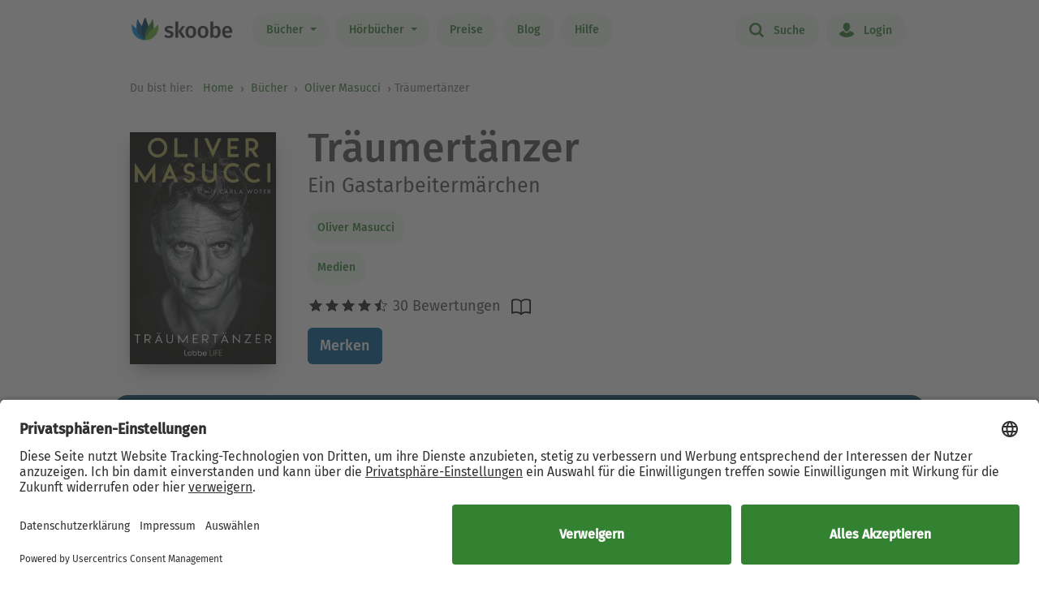

--- FILE ---
content_type: text/html; charset=UTF-8
request_url: https://www.skoobe.de/books/oliver-masucci/traeumertaenzer-ein-gastarbeitermaerchen
body_size: 11967
content:
<!DOCTYPE html>
<html lang="de">

<head 
prefix="og: http://ogp.me/ns#
fb: http://ogp.me/ns/fb#
book: http://ogp.me/ns/book#"
>
<meta charset="utf-8">
<title>Träumertänzer von Oliver Masucci - eBook lesen | Skoobe</title>
<meta name="apple-mobile-web-app-capable" content="yes" />
<meta name="theme-color" content="#328232" />
<meta name="msapplication-navbutton-color" content="#328232" />
<meta name="apple-mobile-web-app-status-bar-style" content="black-translucent" />
<meta http-equiv="X-UA-Compatible" content="IE=edge" />




<meta name="robots" content="index, noarchive" />
<meta name="description" content="Träumertänzer: Buch jetzt bei Skoobe ausleihen und unbegrenzt direkt auf Smartphone & Tablet lesen." />
<meta name="keywords" content="Träumertänzer von Oliver Masucci, Träumertänzer ebook, Träumertänzer ausleihen, Träumertänzer online lesen, Träumertänzer leseprobe, Träumertänzer rezension, Träumertänzer kommentare, Träumertänzer meinungen, scoobe, skoope, skoob, skobe, skobbe, skobee, skooobe, scooby, skoobr"/>
<meta name="viewport" content="width=device-width, initial-scale=1.0 maximum-scale=1.0 user-scalable=no" />

<meta property="og:site_name" content="www.skoobe.de" />
<meta property="og:title" content="Träumertänzer von Oliver Masucci - eBook lesen | Skoobe" />
<meta property="og:image" content="https://nomad-prod-open.skoobenet.de/open/cover/6fh66IlSAVt7hbJfbyXBX8?size=178x258&amp;type=image"/>
<meta property="og:url" content="http://www.skoobe.de/books/oliver-masucci/traeumertaenzer-ein-gastarbeitermaerchen" />
<meta property="og:type" content="article" />
<meta property="og:description" content="Träumertänzer: Buch jetzt bei Skoobe ausleihen und unbegrenzt direkt auf Smartphone & Tablet lesen."/>
<meta property="fb:admins" content="1654624304" />
<meta property="fb:app_id" content="319417211423012" />

<script type="application/ld+json">

{
"@context": "https://schema.org",
"@type": "Book",
"name": "Tr\u00e4umert\u00e4nzer",
"image": [
"https://nomad-prod-open.skoobenet.de/open/cover/6fh66IlSAVt7hbJfbyXBX8?size=696x696&amp;type=image"
],
"@id": "http://www.skoobe.de/books/oliver-masucci/traeumertaenzer-ein-gastarbeitermaerchen",
"description": "Ein Gastarbeiterm\u00e4rchen",
"abstract": "Er ist der Star des deutschen Kinos und ein Grenzg\u00e4nger, der sich drei\u00dfig Kilo anfrisst f\u00fcr seine Rollen, sie brutal wieder abhungert f\u00fcr die n\u00e4chste. Seit seinem Erfolg mit der Netflix-Serie DARK wird er auch international auf der Stra\u00dfe erkannt. Dass aus ihm ein Weltstar werden w\u00fcrde, war Oliver Masucci nicht in die Wiege gelegt. Sein Vater kam als italienischer Gastarbeiter nach Deutschland, seine Mutter stammt aus einer ostdeutschen Familie, die in den Westen geflohen war. In der Familie treffen zwei Kulturen aufeinander, was zu heftigen Konflikten f\u00fchrt, doch es gibt ein Ritual, das alle miteinander vers\u00f6hnt: das gemeinsame Essen, egal ob K\u00f6nigsberger Klopse oder Pasta norma. Oliver Masucci erz\u00e4hlt in seinem Buch vom Aufwachsen eines Gastarbeiterkindes im Bonn der Sechzigerjahre, von der Liebe zum Film und Theater und vom Wunsch nach dem Gesehenwerden.",

"aggregateRating": {
"@type": "AggregateRating",
"ratingValue": "4.66667",
"ratingCount": "30"
},


"author": {
"@type": "Person",
"name": "Oliver Masucci"
},

"url": "http://www.skoobe.de/books/oliver-masucci/traeumertaenzer-ein-gastarbeitermaerchen"
}

</script>

<meta name="google-site-verification" content="VOqZNeAbbZQandgDG1sLMaWZePYWHCs2jByrXYcagyc" />

<meta name="twitter:url" content="http://www.skoobe.de/books/oliver-masucci/traeumertaenzer-ein-gastarbeitermaerchen" />
<meta name="twitter:title" content="Träumertänzer von Oliver Masucci - eBook lesen | Skoobe" />
<meta name="twitter:description" content="Träumertänzer: Buch jetzt bei Skoobe ausleihen und unbegrenzt direkt auf Smartphone & Tablet lesen." />

<meta property="og:type" content="website" />

<meta property="al:ios:url" content="skoobe://book/6fh66IlSAVt7hbJfbyXBX8?home=1&amp;tab=library" />
<meta property="al:android:url" content="skoobe://book/6fh66IlSAVt7hbJfbyXBX8?home=1&amp;tab=library">
<meta name="twitter:card" content="app">
<meta name="twitter:site" content="@skoobe_de">
<meta name="twitter:creator" content="@skoobe_de">
<meta name="twitter:image:src" content="https://nomad-prod-open.skoobenet.de/open/cover/6fh66IlSAVt7hbJfbyXBX8?size=178x258&amp;type=image">
<meta name="twitter:domain" content="www.skoobe.de">
<meta name="twitter:app:name:iphone" content="Skoobe">
<meta name="twitter:app:name:ipad" content="Skoobe">
<meta name="twitter:app:name:googleplay" content="Skoobe">
<meta name="twitter:app:url:iphone" content="skoobe://book/6fh66IlSAVt7hbJfbyXBX8?home=1&amp;tab=library">
<meta name="twitter:app:url:ipad" content="skoobe://book/6fh66IlSAVt7hbJfbyXBX8?home=1&amp;tab=library">
<meta name="twitter:app:url:googleplay" content="skoobe://book/6fh66IlSAVt7hbJfbyXBX8?home=1&amp;tab=library">

<meta name="twitter:image" content="https://nomad-prod-open.skoobenet.de/open/cover/6fh66IlSAVt7hbJfbyXBX8?size=178x258&amp;type=image" />

<link rel="canonical" href="https://www.skoobe.de/books/oliver-masucci/traeumertaenzer-ein-gastarbeitermaerchen" />

<meta name="apple-itunes-app" content="app-id=425361265, app-argument=skoobe://book/6fh66IlSAVt7hbJfbyXBX8?home=1&amp;tab=library">
<link rel="apple-touch-icon" href="/static/v/1cd997cde4c04c7cfb1cebd98de856fafd8e0a0fbb4813d94e9b70bf84bfce2b.png" />
<link rel="apple-touch-icon" sizes="60x60" href="/static/v/a351510b2685560245a443e6f6ba0c78d4d76ec2cad8afc101090a1af47c3edd.png" />
<link rel="apple-touch-icon" sizes="76x76" href="/static/v/56c37a7840ef0f1ec9d4210f69dbcad5d7cb90b9bc95b0c982951712e340a7be.png" />
<link rel="apple-touch-icon" sizes="120x120" href="/static/v/6a12d30a81961bbd2db5e59751c82c181f0865565f36c67c9fd20e300617b8df.png" />
<link rel="apple-touch-icon" sizes="152x152" href="/static/v/62b81c57602f614769978a87d4579988fceb06367319821222acf4a96f533449.png" />
<link rel="apple-touch-icon" sizes="180x180" href="/static/v/1cd997cde4c04c7cfb1cebd98de856fafd8e0a0fbb4813d94e9b70bf84bfce2b.png" />
<link rel="apple-touch-icon-precomposed" href="/static/v/f89aefe107fb8a103231d7c6ba69cf76970921b06fa163444393349a255bb16c.png" />
<link rel="icon" type="image/vnd.microsoft.icon" href="/static/v/b8452b840facd665b463770ea1abc91c0c7562c098c4d9e1eb638b5e29b73634.ico">
<link rel="shortcut icon" sizes="128x128" href="/static/v/bb2af77e2278668bd093f832f836360fa22c59ee0862c224f62e22a295db5ab8.png">
<link rel="shortcut icon" type="image/x-icon" href="/static/v/b8452b840facd665b463770ea1abc91c0c7562c098c4d9e1eb638b5e29b73634.ico">
<meta name="twitter:app:id:iphone" content="425361265">
<meta name="twitter:app:id:ipad" content="425361265">
<meta name="twitter:app:id:googleplay" content="net.skoobe.reader">

<meta property="al:ios:app_store_id" content="425361265" />
<meta property="al:ios:app_name" content="Skoobe" />
<meta property="al:android:package" content="net.skoobe.reader">
<meta property="al:android:app_name" content="Skoobe">


<link href="/static/v/e59f650a6378e3b1017f41b05c7baeac3ceb20e99c96ad964ff14df78a9863ba.css" rel="stylesheet" />
<link href="/static/v/400a4bd8713a70d6e537d29a0d533b0a556887335d1fa486e52ac6ed861faf08.css" rel="stylesheet" />



<link rel="stylesheet" href="/static/v/b191b6e3038aaf2e68f89861f2ee04275f4f98d1f0cfcecf1065be8171d2739f.css"/>


<script type="text/javascript" src="/static/v/3bf09f328a73ac4df0a60a1ed17d50da4c301ebbf818b6899304cb19c214a9d5.js" defer></script>



<link rel="stylesheet" href="/static/v/12f8441dee6c59577e87a07fa451f7bb8c56b7f120c54fb3237638cb70416a7b.css" />



<!-- Google Tag Manager -->
<script>(function(w,d,s,l,i){w[l]=w[l]||[];w[l].push({'gtm.start':
new Date().getTime(),event:'gtm.js'});var f=d.getElementsByTagName(s)[0],
j=d.createElement(s),dl=l!='dataLayer'?'&l='+l:'';j.async=true;j.src=
'https://www.googletagmanager.com/gtm.js?id='+i+dl;f.parentNode.insertBefore(j,f);
})(window,document,'script','dataLayer','GTM-CQC27');</script>
<!-- End Google Tag Manager -->

<script>

var pixelRatio = "normal";
if(typeof window.devicePixelRatio !== 'undefined') {
pixelRatio = (window.devicePixelRatio >= 1.5) ? "high" : "normal";
}
dataLayer.push({
"pixel_ratio": pixelRatio
});






var width = window.innerWidth || document.documentElement.clientWidth || document.getElementsByTagName('body')[0].clientWidth;
var grid = '';
if (width < 590) {
grid = 'extra small';
}
else if (width >= 590 && width < 960) {
grid = 'small';
}
else if (width >= 960 && width < 1280) {
grid = 'medium';
}
else if (width >= 1280) {
grid = 'large';
}
dataLayer.push({
"page_width": grid
});


dataLayer.push({
'book_title': 'Träumertänzer',
'book_identifier': '6fh66IlSAVt7hbJfbyXBX8',
'contentGroup': 'Book Info'
});

</script>

<script src="https://af65e219635b44789d63a04760d1112e.js.ubembed.com" async></script>
</head>
<body
class="country-DE books-detail"
>
<a href="#main-content" class="skip-link">Zum Hauptinhalt springen</a>

<!-- Google Tag Manager (noscript) -->
<noscript><iframe src="https://www.googletagmanager.com/ns.html?id=GTM-CQC27"
height="0" width="0" style="display:none;visibility:hidden"></iframe></noscript>
<!-- End Google Tag Manager (noscript) -->



<nav class="navbar navbar-expand-lg fixed-top bg-white" role="navigation">
<div class="container">
<a id="top_skoobe_logo" class="navbar-brand" href="/">
<img src="/static/v/703f44742c859c546eb7acf2a27b89ede961f3b546834d36406b6b925ec369bf.png" alt="Skoobe" height="40" width="127" />
</a>
<button class="navbar-toggler" type="button" data-bs-toggle="offcanvas" data-bs-target="#offcanvasContent" aria-controls="offcanvasContent" aria-label="Open menu">
<span class="navbar-toggler-icon"></span>
</button>
<div class="offcanvas offcanvas-end" tabindex="-1" id="offcanvasContent" aria-label="Hauptnavigation">
<div class="offcanvas-header">
<button type="button" class="btn-close text-reset" data-bs-dismiss="offcanvas" aria-label="Close"></button>
</div>
<div class="offcanvas-body">
<ul class="navbar-nav me-auto mb-2 mb-lg-0">
<li class="dropdown menu-item pull-left">
<a href="/books" class="dropdown-toggle first-link nav-link btn btn-outline-primary" data-bs-toggle="dropdown">Bücher <b class="caret"></b></a>
<ul class="dropdown-menu">
<li><a href="/books" class="btn btn-outline-primary">Empfehlungen</a></li>





<li><a href="/books/entdecken" class="btn btn-outline-primary">Themenwelten</a></li>


<li><a href="/books/spiegel-bestseller" class="btn btn-outline-primary">SPIEGEL Bestseller</a></li>


<li><a href="/books/belletristik" class="btn btn-outline-primary">Romane</a></li>


<li><a href="/books/sachbuch" class="btn btn-outline-primary">Sachbuch</a></li>


<li><a href="/books/ratgeber" class="btn btn-outline-primary">Ratgeber</a></li>


<li><a href="/books/kinder-jugend" class="btn btn-outline-primary">Kinder &amp; Jugend</a></li>


<li><a href="/books/skoobe-exklusiv" class="btn btn-outline-primary">Skoobe Exklusiv</a></li>


<li><a href="/books/top-serien-fantasy-sci-fi" class="btn btn-outline-primary">Top Serien Fantasy &amp; Sci-Fi</a></li>


<li><a href="/books/top-serien-jugend" class="btn btn-outline-primary">Top Serien Jugend</a></li>


<li><a href="/books/top-serien-kinder" class="btn btn-outline-primary">Top Serien Kinder</a></li>


<li><a href="/books/top-serien-romantik" class="btn btn-outline-primary">Top Serien Romantik</a></li>


<li><a href="/books/top-serien-spannung" class="btn btn-outline-primary">Top Serien Spannung</a></li>


</ul>
</li>
<li class="dropdown menu-item pull-left">
<a href="/hoerbuecher" class="dropdown-toggle first-link nav-link btn btn-outline-primary" data-bs-toggle="dropdown">Hörbücher <b class="caret"></b></a>
<ul class="dropdown-menu">
<li><a href="/hoerbuecher" class="btn btn-outline-primary">Empfehlungen</a></li>




<li><a href="/books/spiegel-bestseller-2" class="btn btn-outline-primary">Hörbuch Bestseller</a></li>


<li><a href="/books/hoerbuch-romane" class="btn btn-outline-primary">Hörbuch Roman</a></li>


<li><a href="/books/hoerbuch-sachbuch" class="btn btn-outline-primary">Hörbuch Sachbuch</a></li>


<li><a href="/books/hoerbuch-ratgeber" class="btn btn-outline-primary">Hörbuch Ratgeber</a></li>


<li><a href="/books/hoerbuch-kinder-jugend" class="btn btn-outline-primary">Hörbuch Kinder &amp; Jugend</a></li>


<li><a href="/books/skoobe-exklusiv-1" class="btn btn-outline-primary">Skoobe Exklusiv</a></li>


</ul>
</li>
<li class="pull-left menu-item"><a href="/become-a-member" class="nav-link btn btn-outline-primary">Preise</a></li>
<li class="pull-left menu-item"><a href="/blog" class="nav-link btn btn-outline-primary">Blog</a></li>
<li class="pull-left menu-item"><a href="/help" class="nav-link btn btn-outline-primary">Hilfe</a></li>
</ul>
<hr class="horizontal-line" aria-hidden="true">
<ul class="navbar-nav">
<li class="pull-right menu-item"><a href="/searchpage" class="nav-link btn btn-outline-primary"><span class="icon icon-search"></span> Suche</a></li>
<li class="pull-right menu-item">

<a href="/login" class="nav-link btn btn-outline-primary  visible-unregistered"><span class="icon icon-login"></span> Login</a>

</li>
<li class="pull-right menu-item d-none visible-registered-non-paying visible-registered-paying">
<a class="account nav-link btn btn-outline-primary" href="/account" title="Mein Konto"><span class="icon icon-login"></span> Mein Konto</a>
</li>
<li class="pull-right menu-item d-none visible-registered-non-paying visible-registered-paying">
<a href="/logout" class="nav-link btn btn-outline-primary logout-button"><span class="icon icon-logout"></span> Logout</a>
</li>
</ul>
</div>
</div>
</div>
</nav>


<main id="main-content" class="main-content">
<section class="jumbotron no-padding message-area-section">
<div class="container">
<div class="row">
<div class="message-area col-sm-10 col-sm-offset-1"></div>
</div>
</div>
</section>

<nav class="breadcrumb-section" aria-label="breadcrumb">
<div class="container breadcrumb-container">
<span class="first-text">Du bist hier:&nbsp;</span>
<ol class="breadcrumb">
<li><a href="/">Home</a></li>

<li class="">
     <a href="/books">Bücher</a>    
</li>


<li>

<a href="/books/oliver-masucci" tabindex="0">


Oliver Masucci

</a>
</li>

<li>Träumertänzer</li>

</ol>
</div>
</nav>





<section class="jumbotron no-padding first" aria-label='Buchdetails'>




<div class="container book-description-container text-center">
<div class="row flex-column flex-sm-row">



<div class="cover main col-auto ps-0 pe-0" text-center ">
<a style="max-width: 180px;"
onclick="_tryToOpenSkoobe();">

<img class="center-block mt-sections" src="https://nomad-prod-open.skoobenet.de/open/cover/6fh66IlSAVt7hbJfbyXBX8?size=280x410&amp;type=image" alt="Träumertänzer" title="Träumertänzer" style="max-width:180px;"/>
</a>
</div>

<div class="author-container col book-tabs">

<h1>Träumertänzer</h1>

<h2>Ein Gastarbeitermärchen</h2>

<div class="spacer-m"></div>
 
<p class="tags mt-2 mb-0">

<a class="nav-link" style="margin-left: 0px;" href="/books/oliver-masucci">Oliver Masucci</a>

</p>
<p class="tags category mt-0 mb-2">
  
<a class="nav-link" style="margin-left: 0px;" href="/books/medien">
Medien
</a>
 
</p>

<div class="rating-media-type-container mb-2 mb-md-0">
<div class="rating">
<div class="stars" aria-label='Mit 4.66667 von 5 Sternen bewertet'>
 
<i class="icon icon-star rated" aria-hidden="true"></i><i class="icon icon-star rated" aria-hidden="true"></i><i class="icon icon-star rated" aria-hidden="true"></i><i class="icon icon-star rated" aria-hidden="true"></i><i data-content="\e009" class="icon icon-star half-star" aria-hidden="true"></i>
30 Bewertungen

</div>
<span class="schema">4.66667</span>
</div>
<div class="media_type">

<img src="/static/images/book/book-reader.svg" alt="Book-reader icon" width="24" height="24" aria-hidden="true" />

</div>
</div>
<div>



<form id="markBookForm" class="booklist-form book-save " method="POST" action="/markbook?book_id=6fh66IlSAVt7hbJfbyXBX8&next=/books/oliver-masucci/traeumertaenzer-ein-gastarbeitermaerchen">
<input type="hidden" name="_xsrf" value="2|af626b8f|e37eb1fda0865a4b0014330d4580446f|1768922921"/>
<input type="hidden" name="book_id" value="6fh66IlSAVt7hbJfbyXBX8"/>

<button type="submit" class="btn btn-primary bookmark">Merken</button>

</form>



</div>
</div>
</div>


<div class="spacer-xl"></div>
<div class="mt-x3">



<div class="reg-box text-left visible-unregistered row" style="padding: 25px 25px 25px 30px;">
<div class="col-md-8 col-sm-12">

<p>Entdecke diesen und 500.000 weitere Titel mit der Flatrate von Skoobe. Ab 12,99 € im Monat.</p>

</div>
<div class="col-md-4 col-sm-12 text-center text-lg-end">


<a rel="nofollow" href="/become-a-member" class="btn btn-lg btn-primary btn-less-padding mt-3 mt-lg-0">Teste 30 Tage kostenlos</a>


<div class="spacer-l d-block d-md-none"></div>
</div>


</div>

</div>

</div>

</section>

<section class="jumbotron pb-2" aria-label='Buchbeschreibung'>
<div class="container">
<div data-limit-height="100" class="limit-height normal-text text-left desc-box">

<div>
<h2 class="text-center">
Beschreibung zu „Träumertänzer“</h2>
<div class="book-description-text">
<div class="collapsed" aria-hidden="false">
Er ist der Star des deutschen Kinos und ein Grenzgänger, der sich dreißig Kilo anfrisst für seine Rollen, sie brutal wieder abhungert für die nächste. Seit seinem Erfolg mit der Netflix-Serie DAR
</div>
<div class="full" aria-hidden="true">
Er ist der Star des deutschen Kinos und ein Grenzgänger, der sich dreißig Kilo anfrisst für seine Rollen, sie brutal wieder abhungert für die nächste. Seit seinem Erfolg mit der Netflix-Serie DARK wird er auch international auf der Straße erkannt. Dass aus ihm ein Weltstar werden würde, war Oliver Masucci nicht in die Wiege gelegt. Sein Vater kam als italienischer Gastarbeiter nach Deutschland, seine Mutter stammt aus einer ostdeutschen Familie, die in den Westen geflohen war. In der Familie treffen zwei Kulturen aufeinander, was zu heftigen Konflikten führt, doch es gibt ein Ritual, das alle miteinander versöhnt: das gemeinsame Essen, egal ob Königsberger Klopse oder Pasta norma. Oliver Masucci erzählt in seinem Buch vom Aufwachsen eines Gastarbeiterkindes im Bonn der Sechzigerjahre, von der Liebe zum Film und Theater und vom Wunsch nach dem Gesehenwerden.<p></p>
</div>
</div>
</div>


<p class="text-center book-tabs">
<button class="more hidden nav-link" tabindex="0" aria-expanded="false" aria-hidden="false"
aria-label='Buchbeschreibung erweitern' onclick="toggleDescription(true)">
Mehr lesen
</button>
<button class="less d-inline nav-link" tabindex="-1" aria-expanded="false" aria-hidden="true"
aria-label='Buchbeschreibung reduzieren' onclick="toggleDescription(false)">
Ausblenden
</button>
</p>
</div>
</div>
</section>

<section class="jumbotron no-padding book-publish-details" aria-label='Buchveröffentlichungsdetails'>
<div class="container">
<hr aria-hidden="true">
<div class="book-meta-table" role="list">








<div role="listitem">
<div>
<p>Verlag: </p>
</div>
<div class="fw-bold">Lübbe Life</div>
</div>


<div role="listitem">
<div>
<p>Veröffentlicht: </p>
</div>
<div class="fw-bold">2023</div>
</div>



<div role="listitem">
<div>
<p>Druckseiten: </p>
</div>
<div class="fw-bold">ca. 211</div>
</div>


<div role="listitem">
<div>
<p>Sprache: </p>
</div>
<div class="fw-bold">Deutsch</div>
</div>

<div role="listitem">
<div>
<p>Medientyp: </p>
</div>
<div class="fw-bold">eBook</div>
</div>
</div>
<hr aria-hidden="true">
</div>
</section>
<section class="jumbotron no-padding book-accessibility-info" aria-label='Barrierefreiheitsinformationen'>
<div class="container">
<div class="row flex-column flex-md-row" style="margin-left: 0; margin-right: 0;">
<div class="col ps-0 pe-0 mt-2">
<h2 class="mt-0">Barrierefreiheitsinformationen</h2>


<p>keine Information zur Barrierefreiheit bekannt</p>


</div>
<div class="col ps-0 pe-0 mt-2">

</div>
</div>

<div class="modal fade" id="accessibilityModal" tabindex="-1" aria-labelledby="accessibilityModalLabel" aria-modal="true" role="dialog">
<div class="modal-dialog" style="padding: 5px;">
<div class="modal-content rounded-2">
<div class="modal-header pb-0 pt-2 px-2 px-md-4">
<h5 class="modal-title fs-4 fw-normal" id="accessibilityModalLabel">Barrierefreiheit</h5>
<button type="button" class="btn-close" style="filter: brightness(0);" data-bs-dismiss="modal" aria-label="Close"></button>
</div>
<hr class="mb-2 mt-1">
<div class="modal-body px-2 px-md-4 pt-2">
<div class="text-dark">
<h2 class="mt-0">Barrierefreiheitsinformationen</h2>


<p>keine Information zur Barrierefreiheit bekannt</p>



</div>
</div>
</div>
</div>
</div>
<hr aria-hidden="true">
</div>
</section>


<section class="jumbotron no-padding mt-x5 comments-section" aria-label='Leserkommentare'>
<div class="container text-center">
<div class="row">
<div class="col-md-12">
<h2>6 Kommentare zu „Träumertänzer“
</h2>
</div>
<div class="col-md-12 comments emoji-hack">
<div class="text-left" id="comments">
 
<div class="comment">
<div class="rating">

<i class="icon icon-star rated"></i><i class="icon icon-star rated"></i><i class="icon icon-star rated"></i><i class="icon icon-star rated"></i><i class="icon icon-star rated"></i>
<span class="author">
<small class="gray"> <span>heinrich</span> – 14.01.2024 </small>
</span>
<div class="dropdown pull-right comment-dropdown">
<a
href="#"
id="dropdownMenu1"
data-bs-toggle="dropdown"
aria-haspopup="true"
aria-expanded="true"
aria-label='Menü für Kommentaraktionen öffnen'
><i class="fa fa-ellipsis-h"></i>
</a>
<ul class="dropdown-menu" aria-labelledby="dropdownMenu1">
 
 
<li><a href="/comments/6fh66IlSAVt7hbJfbyXBX8/804925223729/report" target="_blank">Kommentar melden</a></li>
   
<li><a href="https://support.skoobe.de/hc/de/articles/12369775550492-Unangemessene-Kommentare-melden-Digital-Services-Act-2024" target="_blank">Weitere Informationen</a></li>

</ul>
</div>
</div>
<div data-limit-height="100" class="text desc-box limit-height">

<div>Das war eine wunderschöne Biografie, besonders die Eindrücke einer Gastarbeiterfamilie und der harte Kampf seine Träume zu erfüllen . Ich habe alle Hochachtung vor dieser Leistung , danke dafür !!! Anita 2024</div>
<p class="text-center book-tabs">
<button class="more nav-link hidden">Mehr lesen</button>
<button class="less d-inline nav-link hidden">Ausblenden</button>
</p>
</div>
<div class="spacer-xl"></div>
</div>
  
<div class="comment">
<div class="rating">

<i class="icon icon-star rated"></i><i class="icon icon-star rated"></i><i class="icon icon-star rated"></i><i class="icon icon-star rated"></i><i class="icon icon-star rated"></i>
<span class="author">
<small class="gray"> <span>marieta koestel</span> – 09.02.2025 </small>
</span>
<div class="dropdown pull-right comment-dropdown">
<a
href="#"
id="dropdownMenu1"
data-bs-toggle="dropdown"
aria-haspopup="true"
aria-expanded="true"
aria-label='Menü für Kommentaraktionen öffnen'
><i class="fa fa-ellipsis-h"></i>
</a>
<ul class="dropdown-menu" aria-labelledby="dropdownMenu1">
 
 
<li><a href="/comments/6fh66IlSAVt7hbJfbyXBX8/804925751606/report" target="_blank">Kommentar melden</a></li>
   
<li><a href="https://support.skoobe.de/hc/de/articles/12369775550492-Unangemessene-Kommentare-melden-Digital-Services-Act-2024" target="_blank">Weitere Informationen</a></li>

</ul>
</div>
</div>
<div data-limit-height="100" class="text desc-box limit-height">

<div>Hat mir sehr gefallen😂</div>
<p class="text-center book-tabs">
<button class="more nav-link hidden">Mehr lesen</button>
<button class="less d-inline nav-link hidden">Ausblenden</button>
</p>
</div>
<div class="spacer-xl"></div>
</div>
  
<div class="comment">
<div class="rating">

<i class="icon icon-star rated"></i><i class="icon icon-star rated"></i><i class="icon icon-star rated"></i><i class="icon icon-star rated"></i><i class="icon icon-star rated"></i>
<span class="author">
<small class="gray"> <span>Kalinka</span> – 07.01.2024 </small>
</span>
<div class="dropdown pull-right comment-dropdown">
<a
href="#"
id="dropdownMenu1"
data-bs-toggle="dropdown"
aria-haspopup="true"
aria-expanded="true"
aria-label='Menü für Kommentaraktionen öffnen'
><i class="fa fa-ellipsis-h"></i>
</a>
<ul class="dropdown-menu" aria-labelledby="dropdownMenu1">
 
 
<li><a href="/comments/6fh66IlSAVt7hbJfbyXBX8/8049252719487/report" target="_blank">Kommentar melden</a></li>
   
<li><a href="https://support.skoobe.de/hc/de/articles/12369775550492-Unangemessene-Kommentare-melden-Digital-Services-Act-2024" target="_blank">Weitere Informationen</a></li>

</ul>
</div>
</div>
<div data-limit-height="100" class="text desc-box limit-height">

<div>Sehr guter Roman, schön geschrieben, bewegende Geschichte von einem sympathischen und tollen Schauspieler mit interessanten Einblicken sowohl in die Welt der Gastarbeiter als auch der Schauspieler.</div>
<p class="text-center book-tabs">
<button class="more nav-link hidden">Mehr lesen</button>
<button class="less d-inline nav-link hidden">Ausblenden</button>
</p>
</div>
<div class="spacer-xl"></div>
</div>
  
<div class="comment">
<div class="rating">

<i class="icon icon-star rated"></i><i class="icon icon-star rated"></i><i class="icon icon-star rated"></i><i class="icon icon-star rated"></i><i class="icon icon-star rated"></i>
<span class="author">
<small class="gray"> <span>erica</span> – 01.01.2024 </small>
</span>
<div class="dropdown pull-right comment-dropdown">
<a
href="#"
id="dropdownMenu1"
data-bs-toggle="dropdown"
aria-haspopup="true"
aria-expanded="true"
aria-label='Menü für Kommentaraktionen öffnen'
><i class="fa fa-ellipsis-h"></i>
</a>
<ul class="dropdown-menu" aria-labelledby="dropdownMenu1">
 
 
<li><a href="/comments/6fh66IlSAVt7hbJfbyXBX8/8049253219440/report" target="_blank">Kommentar melden</a></li>
   
<li><a href="https://support.skoobe.de/hc/de/articles/12369775550492-Unangemessene-Kommentare-melden-Digital-Services-Act-2024" target="_blank">Weitere Informationen</a></li>

</ul>
</div>
</div>
<div data-limit-height="100" class="text desc-box limit-height">

<div>ein wunderbares lesenswertes buch von einer interessanten persönlichkeit, bewundernswert was er geschafft hat, der einblick in seine jugendjahre als kibd eines italieners sehr interessant, traurig und schön.</div>
<p class="text-center book-tabs">
<button class="more nav-link hidden">Mehr lesen</button>
<button class="less d-inline nav-link hidden">Ausblenden</button>
</p>
</div>
<div class="spacer-xl"></div>
</div>
  
<div class="comment">
<div class="rating">

<i class="icon icon-star rated"></i><i class="icon icon-star rated"></i><i class="icon icon-star rated"></i><i class="icon icon-star"></i><i class="icon icon-star"></i>
<span class="author">
<small class="gray"> <span>Eugen</span> – 08.01.2024 </small>
</span>
<div class="dropdown pull-right comment-dropdown">
<a
href="#"
id="dropdownMenu1"
data-bs-toggle="dropdown"
aria-haspopup="true"
aria-expanded="true"
aria-label='Menü für Kommentaraktionen öffnen'
><i class="fa fa-ellipsis-h"></i>
</a>
<ul class="dropdown-menu" aria-labelledby="dropdownMenu1">
 
 
<li><a href="/comments/6fh66IlSAVt7hbJfbyXBX8/8049255538344/report" target="_blank">Kommentar melden</a></li>
   
<li><a href="https://support.skoobe.de/hc/de/articles/12369775550492-Unangemessene-Kommentare-melden-Digital-Services-Act-2024" target="_blank">Weitere Informationen</a></li>

</ul>
</div>
</div>
<div data-limit-height="100" class="text desc-box limit-height">

<div>schon interessant. besonders die italienischen Bräuche. buch könnte auch kürzer sein</div>
<p class="text-center book-tabs">
<button class="more nav-link hidden">Mehr lesen</button>
<button class="less d-inline nav-link hidden">Ausblenden</button>
</p>
</div>
<div class="spacer-xl"></div>
</div>
  
<div class="comment">
<div class="rating">

<i class="icon icon-star rated"></i><i class="icon icon-star rated"></i><i class="icon icon-star rated"></i><i class="icon icon-star rated"></i><i class="icon icon-star rated"></i>
<span class="author">
<small class="gray"> <span>Beate</span> – 09.01.2024 </small>
</span>
<div class="dropdown pull-right comment-dropdown">
<a
href="#"
id="dropdownMenu1"
data-bs-toggle="dropdown"
aria-haspopup="true"
aria-expanded="true"
aria-label='Menü für Kommentaraktionen öffnen'
><i class="fa fa-ellipsis-h"></i>
</a>
<ul class="dropdown-menu" aria-labelledby="dropdownMenu1">
 
 
<li><a href="/comments/6fh66IlSAVt7hbJfbyXBX8/8049255827687/report" target="_blank">Kommentar melden</a></li>
   
<li><a href="https://support.skoobe.de/hc/de/articles/12369775550492-Unangemessene-Kommentare-melden-Digital-Services-Act-2024" target="_blank">Weitere Informationen</a></li>

</ul>
</div>
</div>
<div data-limit-height="100" class="text desc-box limit-height">

<div>Ich liebe es, Filme mit dem Träumertänzer Oliver Masucci anzuschauen. Soviel über seinen Werdegang zu erfahren, hat mich schon sehr oft an mich selbst erinnert.</div>
<p class="text-center book-tabs">
<button class="more nav-link hidden">Mehr lesen</button>
<button class="less d-inline nav-link hidden">Ausblenden</button>
</p>
</div>
<div class="spacer-xl"></div>
</div>
 

</div>
</div>
</div>

</div>
</section>


<section class="jumbotron mt-x5 similar-section" aria-label='Ähnliche Bücher'>
<div class="container text-center">
<div class="row">
<div class="col-md-12">
<h2>Ähnliche Titel wie „Träumertänzer“</h2>
</div>
</div>
<div class="book-rows row">
<div class="col-md-12 scroll-slider-container">
<span class="icon icon-arrow-left scroll-button hidden" data-direction="left"
aria-label='Zurück' aria-hidden="true"></span>
<span class="icon icon-arrow-right scroll-button" data-direction="right" role="button" aria-label='Weiter'
aria-hidden="true"></span>
<div class="cover-rows scroll-slider p-1">
<div class="cover-row similar-row">



<a href="/books/lorenz-wagner/der-junge-der-zu-viel-fuehlte-wie-ein-weltbekannter-hirnforscher-und-sein-sohn-unser-bild-von-autisten-fuer-immer-veraendern-1" class="cover">
<div class="cover-image cover-image-series"
title="Lorenz Wagner: Der Junge, der zu viel fühlte &#9733;&#9733;&#9733;&#9733;">
<img src="https://nomad-prod-open.skoobenet.de/open/cover/0aI5aWOQ5Uw4YBIPheo7m5?size=136x197&amp;type=image"
alt="Lorenz Wagner: Der Junge, der zu viel fühlte &#9733;&#9733;&#9733;&#9733;"
aria-hidden="true" />
</div>
<div class="cover-description">
<div class="title">Der Junge, der zu viel fühlte</div>
<div class="author">Lorenz Wagner</div>
<div class="rating">
<div class="stars"
aria-label='Mit 4.36842 von 5 Sternen bewertet'>
<i
class="icon icon-star rated"
aria-hidden="true"></i><i
class="icon icon-star rated"
aria-hidden="true"></i><i
class="icon icon-star rated"
aria-hidden="true"></i><i
class="icon icon-star rated"
aria-hidden="true"></i><i
class="icon icon-star"
aria-hidden="true"></i>
</div>
</div>
</div>
</a>



<a href="/books/osiel-gouneo/black-romeo-mein-weg-in-der-weissen-welt-des-balletts" class="cover">
<div class="cover-image cover-image-series"
title="Osiel Gouneo: Black Romeo &#9733;&#9733;&#9733;&#9733;&#9733;">
<img src="https://nomad-prod-open.skoobenet.de/open/cover/10aQdqu3FsTg6UWyBs0Uul?size=136x197&amp;type=image"
alt="Osiel Gouneo: Black Romeo &#9733;&#9733;&#9733;&#9733;&#9733;"
aria-hidden="true" />
</div>
<div class="cover-description">
<div class="title">Black Romeo</div>
<div class="author">Osiel Gouneo</div>
<div class="rating">
<div class="stars"
aria-label='Mit 5.0 von 5 Sternen bewertet'>
<i
class="icon icon-star rated"
aria-hidden="true"></i><i
class="icon icon-star rated"
aria-hidden="true"></i><i
class="icon icon-star rated"
aria-hidden="true"></i><i
class="icon icon-star rated"
aria-hidden="true"></i><i
class="icon icon-star rated"
aria-hidden="true"></i>
</div>
</div>
</div>
</a>



<a href="/books/mimi/trinkerbelle-mein-leben-im-rausch-die-spiegel-bestseller-autorin-und-entertainerin-ueber-ihre-alkohol-sucht" class="cover">
<div class="cover-image cover-image-series"
title="Mimi: Trinkerbelle &#9733;&#9733;&#9733;&#9733;&#9733;">
<img src="https://nomad-prod-open.skoobenet.de/open/cover/1B5Cm6XhMLIgL6aTG4pLGn?size=136x197&amp;type=image"
alt="Mimi: Trinkerbelle &#9733;&#9733;&#9733;&#9733;&#9733;"
aria-hidden="true" />
</div>
<div class="cover-description">
<div class="title">Trinkerbelle</div>
<div class="author">Mimi</div>
<div class="rating">
<div class="stars"
aria-label='Mit 4.51435 von 5 Sternen bewertet'>
<i
class="icon icon-star rated"
aria-hidden="true"></i><i
class="icon icon-star rated"
aria-hidden="true"></i><i
class="icon icon-star rated"
aria-hidden="true"></i><i
class="icon icon-star rated"
aria-hidden="true"></i><i
class="icon icon-star rated"
aria-hidden="true"></i>
</div>
</div>
</div>
</a>



<a href="/books/mia-gatow/rausch-und-klarheit-der-alkohol-meine-familie-die-gesellschaft-und-ich-eine-grandiose-ballade-ueber-abhaengigkeit-sehnsucht-und-liebe-daniel-schreiber" class="cover">
<div class="cover-image cover-image-series"
title="Mia Gatow: Rausch und Klarheit &#9733;&#9733;&#9733;&#9733;">
<img src="https://nomad-prod-open.skoobenet.de/open/cover/1Bh4L9I1bh2eIrAuefDBor?size=136x197&amp;type=image"
alt="Mia Gatow: Rausch und Klarheit &#9733;&#9733;&#9733;&#9733;"
aria-hidden="true" />
</div>
<div class="cover-description">
<div class="title">Rausch und Klarheit</div>
<div class="author">Mia Gatow</div>
<div class="rating">
<div class="stars"
aria-label='Mit 4.36667 von 5 Sternen bewertet'>
<i
class="icon icon-star rated"
aria-hidden="true"></i><i
class="icon icon-star rated"
aria-hidden="true"></i><i
class="icon icon-star rated"
aria-hidden="true"></i><i
class="icon icon-star rated"
aria-hidden="true"></i><i
class="icon icon-star"
aria-hidden="true"></i>
</div>
</div>
</div>
</a>



<a href="/books/guido-maria-kretschmer/19-521-schritte-vom-glueck-der-unerwarteten-begegnung" class="cover">
<div class="cover-image cover-image-series"
title="Guido Maria Kretschmer: 19.521 Schritte &#9733;&#9733;&#9733;&#9733;&#9733;">
<img src="https://nomad-prod-open.skoobenet.de/open/cover/1eIpzAxG9i3dWhvyijPFWM?size=136x197&amp;type=image"
alt="Guido Maria Kretschmer: 19.521 Schritte &#9733;&#9733;&#9733;&#9733;&#9733;"
aria-hidden="true" />
</div>
<div class="cover-description">
<div class="title">19.521 Schritte</div>
<div class="author">Guido Maria Kretschmer</div>
<div class="rating">
<div class="stars"
aria-label='Mit 4.66667 von 5 Sternen bewertet'>
<i
class="icon icon-star rated"
aria-hidden="true"></i><i
class="icon icon-star rated"
aria-hidden="true"></i><i
class="icon icon-star rated"
aria-hidden="true"></i><i
class="icon icon-star rated"
aria-hidden="true"></i><i
class="icon icon-star rated"
aria-hidden="true"></i>
</div>
</div>
</div>
</a>



<a href="/books/maya-angelou/ich-weiss-warum-der-gefangene-vogel-singt-eine-offenbarung-und-mein-talisman-oprah-winfrey" class="cover">
<div class="cover-image cover-image-series"
title="Maya Angelou: Ich weiß, warum der gefangene Vogel singt &#9733;&#9733;&#9733;&#9733;&#9733;">
<img src="https://nomad-prod-open.skoobenet.de/open/cover/1NcT0duL9Zg1VV2SgecQJu?size=136x197&amp;type=image"
alt="Maya Angelou: Ich weiß, warum der gefangene Vogel singt &#9733;&#9733;&#9733;&#9733;&#9733;"
aria-hidden="true" />
</div>
<div class="cover-description">
<div class="title">Ich weiß, warum der gefangene Vogel singt</div>
<div class="author">Maya Angelou</div>
<div class="rating">
<div class="stars"
aria-label='Mit 4.6 von 5 Sternen bewertet'>
<i
class="icon icon-star rated"
aria-hidden="true"></i><i
class="icon icon-star rated"
aria-hidden="true"></i><i
class="icon icon-star rated"
aria-hidden="true"></i><i
class="icon icon-star rated"
aria-hidden="true"></i><i
class="icon icon-star rated"
aria-hidden="true"></i>
</div>
</div>
</div>
</a>



<a href="/books/selma-blair/mean-baby-wie-ich-selma-blair-wurde-ein-memoir-fesselnde-geschichte-der-hollywood-schauspielerin-eiskalte-engel-ueber-ihre-kindheit-alkoholsucht-multiple-sklerose-erkrankung" class="cover">
<div class="cover-image cover-image-series"
title="Selma Blair: Mean Baby &#9733;&#9733;&#9733;&#9733;">
<img src="https://nomad-prod-open.skoobenet.de/open/cover/1WCpSEUS44LOGtOVXj4w0R?size=136x197&amp;type=image"
alt="Selma Blair: Mean Baby &#9733;&#9733;&#9733;&#9733;"
aria-hidden="true" />
</div>
<div class="cover-description">
<div class="title">Mean Baby</div>
<div class="author">Selma Blair</div>
<div class="rating">
<div class="stars"
aria-label='Mit 4.0 von 5 Sternen bewertet'>
<i
class="icon icon-star rated"
aria-hidden="true"></i><i
class="icon icon-star rated"
aria-hidden="true"></i><i
class="icon icon-star rated"
aria-hidden="true"></i><i
class="icon icon-star rated"
aria-hidden="true"></i><i
class="icon icon-star"
aria-hidden="true"></i>
</div>
</div>
</div>
</a>



<a href="/books/manuela-freitag/herbertstrasse-kein-roman-mein-leben-als-domina" class="cover">
<div class="cover-image cover-image-series"
title="Manuela Freitag: Herbertstraße &#9733;&#9733;&#9733;&#9733;">
<img src="https://nomad-prod-open.skoobenet.de/open/cover/20uwI3BSSKTzVWvxGzwS58?size=136x197&amp;type=image"
alt="Manuela Freitag: Herbertstraße &#9733;&#9733;&#9733;&#9733;"
aria-hidden="true" />
</div>
<div class="cover-description">
<div class="title">Herbertstraße</div>
<div class="author">Manuela Freitag</div>
<div class="rating">
<div class="stars"
aria-label='Mit 4.41569 von 5 Sternen bewertet'>
<i
class="icon icon-star rated"
aria-hidden="true"></i><i
class="icon icon-star rated"
aria-hidden="true"></i><i
class="icon icon-star rated"
aria-hidden="true"></i><i
class="icon icon-star rated"
aria-hidden="true"></i><i
class="icon icon-star"
aria-hidden="true"></i>
</div>
</div>
</div>
</a>



<a href="/books/hans-rosenthal/zwei-leben-in-deutschland-eine-juedisch-deutsche-geschichte-die-ergreifende-autobiografie-von-hans-rosenthal" class="cover">
<div class="cover-image cover-image-series"
title="Hans Rosenthal: Zwei Leben in Deutschland &#9733;&#9733;&#9733;&#9733;">
<img src="https://nomad-prod-open.skoobenet.de/open/cover/2dboXOuBNYVTkgAqy5U3gp?size=136x197&amp;type=image"
alt="Hans Rosenthal: Zwei Leben in Deutschland &#9733;&#9733;&#9733;&#9733;"
aria-hidden="true" />
</div>
<div class="cover-description">
<div class="title">Zwei Leben in Deutschland</div>
<div class="author">Hans Rosenthal</div>
<div class="rating">
<div class="stars"
aria-label='Mit 4.48 von 5 Sternen bewertet'>
<i
class="icon icon-star rated"
aria-hidden="true"></i><i
class="icon icon-star rated"
aria-hidden="true"></i><i
class="icon icon-star rated"
aria-hidden="true"></i><i
class="icon icon-star rated"
aria-hidden="true"></i><i
class="icon icon-star"
aria-hidden="true"></i>
</div>
</div>
</div>
</a>



<a href="/books/georg-lehmacher/keine-angst-wir-kommen-unfassbare-geschichten-vom-rettungsdienst" class="cover">
<div class="cover-image cover-image-series"
title="Georg Lehmacher: Keine Angst, wir kommen &#9733;&#9733;&#9733;&#9733;">
<img src="https://nomad-prod-open.skoobenet.de/open/cover/2dMHFf3JzI7GkfrC3h6bAA?size=136x197&amp;type=image"
alt="Georg Lehmacher: Keine Angst, wir kommen &#9733;&#9733;&#9733;&#9733;"
aria-hidden="true" />
</div>
<div class="cover-description">
<div class="title">Keine Angst, wir kommen</div>
<div class="author">Georg Lehmacher</div>
<div class="rating">
<div class="stars"
aria-label='Mit 4.08333 von 5 Sternen bewertet'>
<i
class="icon icon-star rated"
aria-hidden="true"></i><i
class="icon icon-star rated"
aria-hidden="true"></i><i
class="icon icon-star rated"
aria-hidden="true"></i><i
class="icon icon-star rated"
aria-hidden="true"></i><i
class="icon icon-star"
aria-hidden="true"></i>
</div>
</div>
</div>
</a>

</div>
</div>
</div>
</div>
</div>
</section>



<section id="cta-try" class="jumbotron">
<div class="container text-center">
<div class="row">
<div class="spacer-xxl"></div>
</div>
<div class="row">
<div class="col-md-10 col-md-offset-1">
<div class="well well-lg">
<h2 class="h1">Lesen. Hören. Bücher erleben.</h2>
<a href="/become-a-member" class="btn btn-lg btn-primary" id="register_cta">
Jetzt kostenlos testen
</a>
<div class="spacer-xl"></div>
</div>
</div>
</div>
</div>
</section>



</main>





<script type="text/javascript">
var skoobe_detail = {};
skoobe_detail.cookie = "has_skoobe";
skoobe_detail.appstore_url = "https://itunes.apple.com/de/app/skoobe-e-books-leihen-statt/id425361265?mt=8&amp;uo=4&amp;utm_source%3Dskoobe%26utm_medium%3Dwebsite%26utm_term%3Dhttps%3A//www.skoobe.de/books/oliver-masucci/traeumertaenzer-ein-gastarbeitermaerchen%26utm_content%3Dappstorebutton%26utm_campaign%3DDE%253ADownload%253AiOS%253ASkoobeWebsite";
skoobe_detail.is_mobile = 0;

skoobe_detail.book = "6fh66IlSAVt7hbJfbyXBX8";
skoobe_detail.book_ratings_count = 30;
skoobe_detail.comments_count = 0;

skoobe_detail.comments_count = 0;
skoobe_detail.comments_loaded = 6;
skoobe_detail.loading_comments = false;


function _tryToOpenSkoobe() {
tryToOpenSkoobe("Hast Du die Skoobe-App bereits auf Deinem Gerät installiert?", "Ja, Buch öffnen", "App installieren");
}
</script>






<footer class="non-lp-footer">
<div id="footer-menu">
<div class="container footer-container text-left text-sm-center">
<div class="row footer-icons">
<div class="col-xs-12">
<div>
<h2 class="contact-header">Bleibe mit uns in Kontakt</h2>
<div class="spacer-l"></div>
</div>
<div>

<span>
<a class="d-flex d-sm-inline-block align-items-center" href="mailto:service@skoobe.de">
<span class="fas fa-at icon-lg"></span>
<span class="footer-link-text d-inline-block d-sm-inline">
<br class="d-none d-sm-block"/>service@skoobe.de
</span>
</a>
</span>
<span>
<a class="d-flex d-sm-inline-block align-items-center" href="https://www.facebook.com/skoobe.net" rel="nofollow" target="_blank" aria-label="Facebook page">
<span class="footer-icon fab fa-facebook-f icon-lg"></span>
<span class="footer-link-text d-inline-block d-sm-inline"><br class="d-none d-sm-block"/>skoobe.net</span>
</a>
</span>
<span>
<a class="d-flex d-sm-inline-block align-items-center" href="https://www.instagram.com/skoobe_de/" rel="nofollow" target="_blank" aria-label="Instagram page">
<span class="fab fa-instagram icon-lg"></span>
<span class="footer-link-text d-inline-block d-sm-inline"><br class="d-none d-sm-block"/>@skoobe_de</span>
</a>
</span>

</div>
</div>
</div>
<div class="row footer-links">

<div class="customers col-sm-4 col-md-3 col-xs-12 col-md-offset-2">
<h2 class="footer-link-header">Kunden</h2>
<div class="spacer-m"></div>



<a  href="/books">Bücher</a>




<a  href="/become-a-member">Preise</a>




<a  href="https://read.skoobe.de/app/">Skoobe App</a>




<a  href="https://read.skoobe.de/geschenk-gutscheine/">Geschenkgutscheine</a>




<a  href="/redeem-code">Code einlösen</a>




<a  href="/help">Hilfe</a>




<a  href="/accessibility">Barrierefreiheit</a>





<a href="/login">Login</a>





<a  href="/blog">Skoobe liest</a>


</div>

<div class="about-us col-sm-4 col-md-3 col-xs-12">
<h2 class="footer-link-header">Über uns</h2>
<div class="spacer-m"></div>



<a  href="/about-us">Über Skoobe</a>




<a  href="/jobs">Jobs</a>




<a  href="/press">Presse</a>




<a  href="/publishers">Verlage</a>




<a  href="/partners">Partnerprogramm</a>




<a  href="/geschenkgutscheine-unternehmen">Firmenkunden</a>


</div>

<div class="legal col-sm-4 col-md-3 col-xs-12">
<h2 class="footer-link-header">Rechtliches</h2>
<div class="spacer-m"></div>



<a rel="nofollow" href="/privacy">Datenschutz</a>




<a rel="nofollow" href="/tos">AGB</a>




<a rel="nofollow" href="/digital-data-act">Informationen nach Data Act</a>




<a rel="nofollow" href="/cancel-request">Abo kündigen</a>




<a rel="nofollow" href="/imprint">Impressum</a>


</div>

</div>
</div>
<div class="container-fluid text-center" id="copyright">
<div class="container">
<div class="row">
<div class="col-text">
<h2 class="footer-slogan">Immer ein gutes Buch</h2>
<div class="spacer-m"></div>
<img src="/static/images/logo-logo-bild-textmarke-negative.svg"
alt="Skoobe" width="135" height="30"/>
<br/><br/>
</div>

</div>
</div>
</div>
</div>
<div class="clearfix"></div>
</footer>



<section class="jumbotron no-padding cookie-notification-bar hidden">
<div class="container-fluid no-padding">
<div class="container">
<div class="row">
<div class="col-xs-9 col-sm-10 col-md-11 pr-mobile-0">
<span>Wir verwenden Cookies, um Inhalte zu personalisieren, Funktionen für soziale Medien anbieten zu können und die Zugriffe auf unsere Website zu analysieren. <a href="/privacy#10-cookies" target="_blank">Details ansehen</a>.</span>
</div>
<div class="col-xs-3 col-sm-2 col-md-1 spacer-semi-m pl-0 right-align-mobile">
<a class="btn btn-primary cookie-accept-button">OK</a>
</div>
</div>
</div>
</div>
</section>



<script>
window.WEBSITE_DOMAIN = 'skoobe.de';
</script>

 


<div class="device-xs visible-xs"></div>
<div class="device-sm visible-sm"></div>
<div class="device-md visible-md"></div>
<div class="device-lg visible-lg"></div>

</body>
</html>


--- FILE ---
content_type: text/css
request_url: https://www.skoobe.de/static/v/400a4bd8713a70d6e537d29a0d533b0a556887335d1fa486e52ac6ed861faf08.css
body_size: 4871
content:
:root {
  font-size: 18px;
  --bs-link-color: #328232;
  --bs-nav-link-font-size: 16px;
  --bs-link-color-rgb: 105, 176, 55;

  --colors-primary: #328232;
}

h1,
.h1,
h2,
.h2,
h3,
.message-area ul,
.h3 {
  --bs-gutter-y: 27px;
}

* {
  --bs-body-color: #4e4e4e;
  --bs-link-color-rgb: 50, 130, 50;
}


a {
  --bs-link-color-rgb: 50, 130, 50;
  color: #328232;
  text-decoration: none;
}

a:hover {
  --bs-link-color-rgb: 78, 78, 78;
  text-decoration: underline;
}

a:hover a:active {
  --bs-link-color-rgb: 50, 130, 50;
}

@media (max-width: 575.98px) {
  * {
    word-wrap: break-word
  }
  .container,
  .container-fluid,
  .container-lg,
  .container-md,
  .container-sm,
  .container-xl,
  .container-xxl {
    padding-right: 20px;
    padding-left: 20px;
  }
  .btn.btn-primary, .btn.btn-outline-primary {
    white-space: wrap;
  }
}

@media (min-width: 992px) {
  .container {
    padding: 0px;
  }
}

@media (min-width: 1400px) {
  .container {
    max-width: 960px;
  }
}
@media (min-width: 1200px) {
  .container {
    max-width: 960px;
  }
}

.navbar-expand-lg {
  justify-content: center;
  height: 72px;
}

@media (max-width: 991.98px) {
  .navbar-expand-lg {
    border-bottom: 1px solid rgba(78, 78, 78, 0.15)
;
  }
}

.navbar-brand {
  --bs-navbar-brand-padding-y: 0;
  --bs-navbar-brand-padding-x: 0;
  --bs-navbar-brand-margin-end: 20px;
}

@media (max-width: 991.98px) {
  .navbar-brand {
    --bs-navbar-brand-margin-end: 0;
  }
}

.navbar-nav {
  --bs-navbar-color: #328232;
  --bs-navbar-active-color: var(--colors-primary);
  --bs-link-color-rgb: 50, 130, 50;
  --bs-nav-link-font-weight: 400;
}

.navbar .container {
  margin-left: 57px;
  margin-right: 57px;
}

.nav-link {
  --bs-nav-link-font-weight: 500;
  --bs-nav-link-color: var(--colors-primary);
  --bs-nav-link-hover-color: #ffffff;
  --bs-nav-link-padding-y: 0.4rem;
  --bs-nav-link-padding-x: 0.6rem;
  --bs-navbar-nav-link-padding-x: 15px;
  --bs-navbar-nav-link-padding-y: 7px;
}

.nav-link:focus {
  --bs-nav-link-hover-color: var(--colors-primary);
}

.nav-link:focus:hover {
  --bs-nav-link-hover-color: #ffffff;
}

.nav-link .icon {
  font-size: 18px;
  padding-right: 8px;
}

.navbar-toggler {
  border: 2px solid transparent;
  background-color: rgba(50, 130, 50, 0.05);
  color: #328232;
  --bs-navbar-toggler-icon-bg: url("data:image/svg+xml,%3csvg xmlns='http://www.w3.org/2000/svg' viewBox='0 0 30 30'%3e%3cpath stroke='rgba%2850, 130, 50%29' stroke-linecap='round' stroke-miterlimit='10' stroke-width='2' d='M4 7h22M4 15h22M4 23h22'/%3e%3c/svg%3e");
}

.first-link.nav-link.btn-outline-primary.show:focus:focus-visible {
  color: #328232;
}

@media (min-width: 992px) {
  .dropdown-toggle.nav-link.btn.btn-outline-primary {
    padding-right: 13px;
  }
}

.bg-light {
  --bs-light-rgb: 248, 248, 248;
}

.offcanvas {
  --bs-offcanvas-bg: #f5f6f7;
  --bs-offcanvas-border-color: transparent;
}

.offcanvas-header {
  background-color: #ffffff;
  --bs-offcanvas-padding-y: 27px;
}

.offcanvas-header .btn-close {
  --bs-btn-close-color: #328232 !important;
  --bs-btn-close-opacity: 1;
  --bs-btn-close-bg: url("data:image/svg+xml,%3Csvg width='24' height='23' viewBox='0 0 24 23' xmlns='http://www.w3.org/2000/svg'%3E%3Cg transform='rotate(45 12 11.5)'%3E%20%3Cpath d='m13.675 10.026 10.394-.349-.11 3.242-10.392.349-.35 10.44-3.243.11.35-10.441-10.393.348.11-3.242 10.392-.348.35-10.441 3.243-.11z' fill='%23FFF' fill-rule='evenodd'/%3E%3C/g%3E%3C/svg%3E");
  width: 24px;
  height: 22.4px;
  object-fit: contain;
  padding: 7.5px 16px 7.5px 16px;
  background-color: #328232;
}

.offcanvas-header .btn-close:hover,
.offcanvas-header .btn-close:focus,
.offcanvas-header .btn-close:focus-visible {
  background-color: #4e4e4e;
  --bs-btn-close-hover-opacity: 1;
}

.offcanvas-backdrop {
  opacity: 0;
}

.horizontal-line {
  margin-left: 4px;
  margin-right: 4px;
}

.nav-link.btn.btn-outline-primary {
  width: fit-content;
  line-height: 22px;
}

.dropdown-menu {
  --bs-dropdown-spacer: 6px;
}

.dropdown-menu .btn {
  margin-bottom: 6px;
}

@media (max-width: 991.98px) {
  .offcanvas-body .dropdown-menu {
    --bs-dropdown-bg: transparent;
    border: none;
    padding-top: 0px;
    padding-bottom: 0px;
  }
  .offcanvas .btn-outline-primary {
    font-size: 16px;
    margin-bottom: 4px;
  }
}

@media (min-width: 992px) {
  .dropdown-menu {
    box-shadow: 0 4px 8px 0 rgba(0, 0, 0, 0.2);
  }
  .dropdown-menu .btn {
    margin-top: 0;
    margin-left: 0;
  }
}

.book-tabs .nav-link {
  background-color: rgba(50, 130, 50, 0.05);
  border: 2px solid transparent;
  border-radius: 18px;
  margin: 4px;
  font-size: 14px;
  --bs-nav-pills-link-active-bg: white;
  --bs-nav-pills-link-active-color: var(--colors-primary);
  --bs-nav-pills-link-active-border-color: var(--colors-primary);
}

.book-tabs .nav-link.active {
  border: 2px solid var(--colors-primary);
}

.book-tabs .nav-link:hover {
  background-color: #4e4e4e;
  border: 2px solid #4e4e4e;
  color: #ffffff;
  text-decoration: none;
}

.book-tabs .more.nav-link {
  background-color: #f5f9f5;
}

.book-tabs .more.nav-link:hover {
  background-color: #4e4e4e;
  border: 2px solid #4e4e4e;
  color: #ffffff;
}

.bookmark {
  background-color: #005e93;
}

.book-meta-table {
  display: flex;
  flex-wrap: wrap;
  gap: 36px;
  padding-top: 10px;
  padding-bottom: 10px;
  flex-direction: row;
}

@media (max-width: 768px) {
  .book-meta-table {
    flex-direction: column;
    gap: 18px;
  }
}

.dropdown-toggle {
  position: relative;
}

.dropdown-toggle .touch-target {
  position: absolute;
  top: -12px;
  left: -12px;
  right: -12px;
  bottom: -12px;
  background: transparent;
}

.btn:hover {
  text-decoration: none;
}

.btn-primary {
  --bs-btn-border-radius: 6px;
  --bs-btn-border-width: 2px;
  --bs-btn-border-color: transparent;
  --bs-btn-bg: var(--colors-primary);
  --bs-btn-hover-color: #ffffff;
  --bs-btn-hover-bg: #4e4e4e;
  --bs-btn-hover-border-color: #4e4e4e;
  --bs-btn-active-color: var(--colors-primary);
  --bs-btn-active-bg: #ffffff;
  --bs-btn-active-border-color: var(--colors-primary);
  --bs-btn-disabled-color: #767676;
  --bs-btn-disabled-bg: #ffffff;
  --bs-btn-disabled-border-color: #767676;
}

.btn-outline-primary {
  font-size: 14px;
  margin: 4px;
  background-color: rgba(50, 130, 50, 0.05);
  border: 2px solid transparent;
  border-radius: 18px;
  color: var(--colors-primary);
  --bs-btn-active-bg: #ffffff;
  --bs-btn-active-color: var(--colors-primary);
  --bs-btn-active-border-color: var(--colors-primary);
  --bs-btn-hover-bg: #4e4e4e;
  --bs-btn-hover-color: #ffffff;
  --bs-btn-hover-border-color: #4e4e4e;
}

.btn-outline-primary:focus:focus-visible {
  color: #ffffff;
}

.btn.btn-danger {
  background-color: #c62f2a;
  border-color: #c62f2a;
  border-width: 2px;
  border-radius: 6px;
  --bs-btn-active-bg: #ffffff;
  --bs-btn-active-border-color: #c62f2a;
  --bs-btn-active-color: #c62f2a;
}

.btn.btn-danger:hover {
  background-color: #4e4e4e;
  border-color: #4e4e4e;
}

.btn.btn-danger:focus {
  background-color: #4e4e4e;
  border-color: #4e4e4e;
}

.dropdown-menu {
  border: 1px solid rgba(50, 130, 50, 0.15);
  border-radius: 32px;
  padding: 20px;
}

@media (max-width: 767.98px) {
  .jumbotron.large-headings h2.h1 {
  margin-bottom: 20px;
}
}



.price-offers-run2 .ape .monthly-yearly-buttons button {
  width: 100%;
  --bs-btn-border-radius: 0px;
}

.btn.btn-lg.subscription-btns {
  --bs-btn-color: #328232;
  --bs-btn-border-color: #328232;
  --bs-btn-hover-color: #ffffff;
  --bs-btn-hover-bg: #4e4e4e;
  --bs-btn-hover-border-color: #4e4e4e;
  padding-top: 17px;
  padding-bottom: 17px;
  width: 100%;
  height: 100%;
}

.btn.btn-lg.subscription-btns.btn-primary {
  --bs-btn-color: #ffffff;
  --bs-btn-hover-bg: #4e4e4e;
  --bs-btn-hover-border-color: #4e4e4e;
}

.btn.btn-lg.btn-primary.btn-register {
  --bs-btn-hover-color: #767676;
  --bs-btn-hover-bg: #ffffff
  --bs-btn-hover-border-color: #767676;
  width: 100%;
  min-width: 310px;

  @media (min-width: 530px) {
      width: auto;
  }
}

.logout-button {
  background-color: rgba(198, 47, 42, 0.05);
  color: #c62f2a;
}

#yearly.btn {
  border-width: 2px;
  border-radius: 0 6px 6px 0;
}

#monthly.btn {
  border-width: 2px;
  border-radius: 6px 0 0 6px;
}

.btn.btn-outline-primary.books-category-btn {
  margin-bottom: 4px;
}

.btn.btn-outline-primary.more {
  background-color: #f5f9f5;
}

.btn.btn-outline-primary.more:hover {
  background-color: #4e4e4e;
  border: 2px solid #4e4e4e;
  color: #ffffff;
}

.btn-yellow {
  color: #000000;
  --bs-btn-bg: #fbc02d;
  --bs-btn-hover-color: #ffffff;
  --bs-btn-active-color: #ffffff;
  --bs-btn-hover-bg: #4e4e4e;
  --bs-btn-active-bg: #4e4e4e;
  --bs-btn-focus-bg: #4e4e4e;
}

.member-box2 {
  border: solid 1px #e4e4e4;
  border-radius: 18px;
  background-color: #f6f6f6;
  height: 743px;
  margin: 0 12px 22px 0;
  padding: 10px 10px 16px;
  .offer-features {
    font-size: 14px;
    color: #4e4e4e;
    line-height: 17px;
  }
  .new-extra-padding {
    padding-top: 30px;
    display: block;
  }
  hr {
    margin-top: 14px;
    margin-bottom: 16px;
  }
}

.member-box2.vacation-box {
  height: auto;
}
.member-box2.vacation-box.first-box {
  margin-left: 12px;
}
.price-offers-run2 .ape .mobile-offers .member-box2.vacation-box.mobile-box {
  padding: 0 0 20px 0;
  margin-right: 0;
  .offer-title {
    border: 2px solid #328232;
    border-top-left-radius: 18px;
    border-top-right-radius: 18px;
  }
  .feature-list {
    line-height: 2;
    font-size: 16px;
    padding-left: 20px;
    padding-right: 15px;
  }
  .fa-check-circle {
    color: #328232;
    padding-right: 10px;
    vertical-align: text-bottom;
    display: table-cell;
  }
  @media (min-width: 576px) {
    .feature-list {
      padding-left: 25px;
    }
  }
  @media (min-width: 768px) {
    .feature-list {
      padding-left: 50px;
    }
  }
  hr {
    margin-top: 15px;
    margin-bottom: 5px;
  }
}

.offer-features h2 {
  font-weight: 500;
}

.price-offers-run2 .ape .row .offer-features span.new-extra-padding {
  line-height: 33px;
}

.price-offers-run2 .ape .cham-offers .member-box2 .offer-title h2 {
  font-weight: 500;
}

.panel.gray-border-box {
  background-color: #f6f6f6;
  border: solid 1px #e4e4e4;
  border-radius: 18px;
  padding: 17px;
  .text-center {
    color: #4e4e4e;
    padding-top: 10px;
  }
  h2 {
    font-weight: 500;
  }
  .btn.btn-primary {
    height: 58px;
    padding-left: 31px;
    padding-right: 31px;
    display: flex;
    align-items: center;
    justify-content: center;
  }
}

h2.pricing-mobile {
  font-size: 24px;
  font-weight: 500;
}

.nav.nav-pills.options-tabs {
  flex-wrap: nowrap;
  .offer-switcher {
    font-size: 20px;
    font-weight: 500;
    background-color: #328232;
    border: 3px solid #328232;
    border-radius: 6px;
    text-decoration: none;
  }
}

.nav.nav-pills.options-tabs .active .offer-switcher {
  background-color: #ffff;
  color: #328232;
}


#myAccountTab.nav-tabs .nav-link:hover {
  text-decoration: none;
}

#myAccountTab.nav-tabs .nav-link.first-nav-link {
  border-top-left-radius: 18px;
}

#myAccountTab.nav-tabs .nav-link.active {
  color: #ffff;
  border-color: #328232;
  background-color: #328232;
}

.account-data {
  margin-top: -10px;
}

.switcher-line {
  height: 20px;
  border-bottom: solid 2px #328232;
  position: relative;
  z-index: 1;
}

li.active .offer-switcher .switcher-arrow {
  display: block;
  content: "";
  position: absolute;
  top: 100%;
  left: 50%;
  transform: translateX(-50%);
  height: 15px;
  width: 30px;
  z-index: 2;
  background-color: #ffffff;
}

.offer-switcher .switcher-arrow {
  display: none;
}

.switcher-arrow .pin {
  width: calc(50% + 8px);
  height: 3px;
  background: #328232;
  display: inline-block;
  float: left;
  transform: rotate(43.5deg);
  transform-origin: 0 0;
}
.switcher-arrow .pin:last-child {
  transform: rotate(-43deg);
  transform-origin: 100% 0;
  float: right;
  margin-top: -2px;
}

table.table.pricing-table {
  caption-side: top;
  text-align: center;
  margin-top: 1px;
  margin-bottom: 0px;
}

.table.pricing-table .offer-content {
  color: #767676;
  font-weight: 500;
  font-size: 16px;
  line-height: 1.81;
  padding-top: 0px;
}

.table.pricing-table .offer-content.active {
  color: #328232;
  padding-bottom: 6.5px;
}

.table.pricing-table th {
  --bs-table-color: #484848;
  font-weight: normal;
  font-size: 13px;
  line-height: 1.85;
  border-bottom: 0px solid transparent;
  padding-bottom: 0px;
}

.mobile-pricing-border-box .vacation-offer-text-container .monthly-option.border-box-content {
  color: #4e4e4e;
  font-weight: 400;
}

.offer-content .check-icon {
  grid-row: 2;
}

#subscribe-btn {
  margin-bottom: 30px;
}

.jumbotron.mt-sections.new-pricing-mobile {
  margin-top: 30px;
}

.jumbotron.mt-sections.vacation-offer-section {
  margin-top: 30px;
  padding-bottom: 56px;
}

.icon.icon-arrow-down.brand-primary.right {
  color: #328232;
}

.jumbotron.faq-jumbotron {
  padding-left: 20px;
  padding-right: 20px;
  padding-top: 130px;
}

@media (max-width: 768px) {
  .jumbotron.faq-jumbotron {
    padding-top: 0;
  }
}

.modal {
  --bs-modal-width: 600px;
}

.modal-body {
  --bs-modal-padding: 0 1rem 1rem 1rem;
}

.modal-header {
  --bs-modal-header-border-width: 0;
}

.modal-header .btn-close {
  --bs-btn-close-color: var(--colors-primary);
  --bs-btn-close-bg: url("data:image/svg+xml,%3csvg xmlns='http://www.w3.org/2000/svg' viewBox='0 0 16 16' fill='%23328232'%3e%3cpath d='M.293.293a1 1 0 011.414 0L8 6.586 14.293.293a1 1 0 111.414 1.414L9.414 8l6.293 6.293a1 1 0 01-1.414 1.414L8 9.414l-6.293 6.293a1 1 0 01-1.414-1.414L6.586 8 .293 1.707a1 1 0 010-1.414z'/%3e%3c/svg%3e");
  --bs-btn-close-opacity: 1;
}

.modal-body h2 {
  --bs-gutter-y: 0;
}

.input-group .form-control {
  --bs-body-bg: #f6f6f6;
  --bs-border-color: #4e4e4e;
  --bs-border-radius: 3px;
  border-top-right-radius: 3px !important;
  border-bottom-right-radius: 3px !important;
  padding: 6px 12px 5px 33px;
}

.input-group .form-control:focus {
  border-color: #4e4e4e !important;
  box-shadow: none !important;
}


.input-group .form-control#inputPassword {
  border-radius: 0 !important;
  border-right-width: 0;
}

.input-group .form-control.login-input {
  color: #4e4e4e;
  font-size: 16px;
  padding: 9px 18px 9px 18px;
  background-color: #f8f8f8;
}

.input-group .form-control.login-input::placeholder {
  color: #767676;
  font-size: 16px;
}

.password-toggle-button.input-group-text {
  font-size: 16px;
  border: 1px solid #4e4e4e;
  border-top-right-radius: 3px;
  border-bottom-right-radius: 3px;
  border-left-width: 0;
  background-color: #f8f8f8;
}

.password-toggle-button.input-group-text a:hover {
  text-decoration: none;
}

.input-group-text.input-type-icon {
  border: 1px solid #4e4e4e;
  background-color: #f8f8f8;
  border-top-left-radius: 3px;
  border-bottom-left-radius: 3px;
  padding: 0;
  justify-content: center;
  width: 50px;
}

#loginModalLabel {
  font-weight: 500;
  margin-bottom: 20px;
}

.btn.btn-outline-primary.author-label {
  margin: 5px 0 5px 0;
  border: none;
}

.book-details .subtitle {
  margin: 0;
}

h1.page-title {
  margin-top: 25px;
}

.btn.btn-primary.search-btn {
  margin-left: 15px !important;
  border-radius: 6px !important;
  font-size: 16px;
  font-weight: normal;
}

@media (min-width: 576px) {
  .btn.btn-primary.search-btn {
    min-width: 120px;
  }
}

.input-group.search-box {
  align-items: center;
}

.input-group .form-control#search-input {
  font-size: 14px;
  height: 38px;
  --bs-border-color: #767676;
}

.input-group .form-control#search-input:focus {
  border-color: #767676 !important;
}


.navbar-search-icon.icon.icon-search {
  padding-top: 1px;
}

.search-results-page .search-term-section {
  margin-bottom: 25px;
}

.search-results-page .tags.text-left .btn.btn-outline-primary {
  margin: 4px;
}

.search-type-input {
  display: flex;
  justify-content: center;
  .btn-group {
    display: flex;
    flex-wrap: wrap;
  }
}

.btn.btn-outline-primary.search-type-btn {
  border-radius: 18px !important;
  margin-left: 4px !important;
  background-color: rgba(0, 94, 147, 0.05);
  color: #005e93;
  --bs-btn-active-border-color: #005e93;
  --bs-btn-hover-border-color: #005e93;
}

.btn.btn-outline-primary.active.search-type-btn:focus:focus-visible {
  color: #005e93;
}

.search-form .row {
  align-items: center;
}

.tags-title .left {
  margin-top: 7px;
}

.matched-section hr {
  margin-top: 9px;
}


.booklist-container .book-cover .img-responsive {
  width: 100%;
  height: auto;
}

/* Pricing table grid layout classes */
.pricing-table-grid {
  display: grid;
  grid-template-columns: 1fr 1fr 1fr;
}

.pricing-table-header {
  grid-row: 1;
  grid-column: 1/-1;
  width: 100%;
}

.pricing-table-content {
  grid-row: 2;
}

.offer-features .fa-check-circle {
  color: var(--colors-primary);
}

.book-title {
  text-decoration: none;
}

.books-category .cover a.small {
  text-decoration: none;
}

.books-category .reg-box {
  border-radius: 18px;
}

.books-category .reg-box-btn {
  padding: 13px 30px 13px 30px;
  --bs-btn-hover-color: #4e4e4e;
  --bs-btn-hover-bg: #ffffff;
  --bs-btn-hover-border-color: #ffffff;
}
.books-category-description .btn.more {
  font-size: 16px;
  width: auto;
  display: inline-block !important;
  z-index: 1;
  position: absolute;
  bottom: 0;
}

.books-category-description .btn.less {
  font-size: 16px;
}

.books-category .mt-x4 {
  margin-top: 0 !important;
}

.btn.btn-outline-primary.hidden {
  display: inline-block !important;
}

.subcat-header {
  margin-top: 30px;
  margin-bottom: 12px;
}

@media (max-width: 991.8px) {
  .subcat-header {
    margin-top: 12px;
  }
}

.subtitle.centered.subcat-subtitle {
  margin-bottom: 20px;
}

.breadcrumb-section {
  margin-top: 14px;
  margin-bottom: 14px;
}

.breadcrumb li {
  color: #747474;
  margin-right: 8px;
}

.breadcrumb .dropdown-toggle.show {
  display: inline-block !important;
}

.breadcrumb .dropdown-menu .btn.btn-outline-primary {
  margin: 0 0 6px 0;
}

@media (max-width: 575.98px) {
  .container.breadcrumb-container {
  margin-left: 13.5px;
  }
}

.footer-icons .icon-lg {
  margin-right: 10px;
}

.page-body.static-body li a {
  text-decoration: none;
}

.page-body.static-body li a:hover {
  text-decoration: underline;
}

.cancel-request .input-group-addon {
  padding: 6px 12px;
  line-height: 1;
  background-color: #f6f6f6;
  border: 1px solid #4e4e4e;
  border-radius: 3px;
}

.cancel-request .cancel-confirmation-label {
  display: inline;
}

.cancel-request .extraordinary-termination-div {
  margin-bottom: 15px;
}

.checkbox-basic {
  accent-color: #328232;
  width: 15px;
  height: 15px;
  margin-right: 5px;
}

.book-selection-categories a:hover {
  text-decoration: none;
}

.book-selection-categories a.btn.btn-outline-primary {
  width: auto;;
}

.books-recommendation h2.left {
  font-size: 20px;
}

.blog.row a:hover {
  text-decoration: none;
}

.blog-pager .btn {
  vertical-align: baseline;
}

.book-selection-categories ul {
  list-style-type: none;
}

.pagination {
  --bs-pagination-color: #328232;
  --bs-pagination-bg: rgba(50, 130, 50, 0.05);
  --bs-pagination-border-color: transparent;
  --bs-pagination-border-width: 2px;
  --bs-pagination-border-radius: 18px;
  --bs-pagination-hover-color: #ffffff;
  --bs-pagination-hover-bg: #4e4e4e;
  --bs-pagination-hover-border-color: #4e4e4e;
  --bs-pagination-active-color: #328232;
  --bs-pagination-active-bg: #ffffff;
  --bs-pagination-active-border-color: #328232;
  --bs-pagination-focus-color: #328232;
  --bs-pagination-focus-bg: #ffffff;
  --bs-pagination-focus-border-color: #328232;
  --bs-pagination-padding-y: 3px;
  --bs-pagination-padding-x: 10px;
  margin: 13.5px;
  align-items: center;
  justify-content: right;
  :hover {
    text-decoration: none;
  }
}

.pagination .page-link {
  border-radius: 18px;
  white-space: nowrap;
}

.pagination .page-link:focus {
  --bs-pagination-hover-border-color: #328232;
}

.pagination .page-counter {
  margin-left: 15px;
  margin-right: 15px;
}

.pagination .page-item {
  margin-left: 5px;
  margin-right: 5px;
}

li.my-account-list-item {
  padding-top: 10px;
  padding-bottom: 10px;
  border-bottom: 1px solid #e4e4e4;
}

li.first-my-account-item {
  padding-top: 10px;
  border-top: 1px solid #e4e4e4;
  margin-top: 10px;
}

li.commands.my-account-list-item {
  padding-top: 0;
}

.cover.main.col-auto.ps-0.pe-0 {
  margin-left: 20px;
  @media (max-width: 575.98px) {
    margin-left: 0;
  }
}

#markBookForm {
  margin-right: 0;
}

@media (max-width: 272.98px) {
  .btn.btn-primary.read-now-button.mr-std {
    margin-right: 0;
    margin-bottom: 10px;
  }
}

.books .col-md-12.section-title {
  padding-top: 33.75px;
}

.form-group .form-control.account-number-input {
  margin-top: 30px;
  line-height: 21px;
  border-radius: 2px;
}

.register-form input.text-box.form-control.account-owner-input {
  line-height: 21px;
  background-color: #ffffff;
  border-color: var(--bs-border-color);
  border-radius: 2px;
}

.register-form input#newsletter {
  accent-color: #328232;
}

#cc-payment-errors {
  color: #c62f2a;
}

.container.absolute.text-center.banner {
  max-width: 100%;
}

.openid-login-container.facebook:hover {
  text-decoration: none;
}

.account-change-plan #monthly.btn {
  border-radius: 0 4px 4px 0;
}

.account-change-plan #yearly.btn {
  border-radius: 4px 0 0 4px;
}

.remove-device-modal h2 {
  margin-bottom: 18px;
}

.remove-device-modal .btn .btn-outline-primary {
  border-radius: 6px;
  margin: 0 0 0 8.33333%;
}

.account-details #newsletter.left.spaced-checkbox {
  margin-top: 8px;
}

#payment-methods.pm_selector .payment-method-iframe {
  background-color: rgb(248, 249, 250);
}